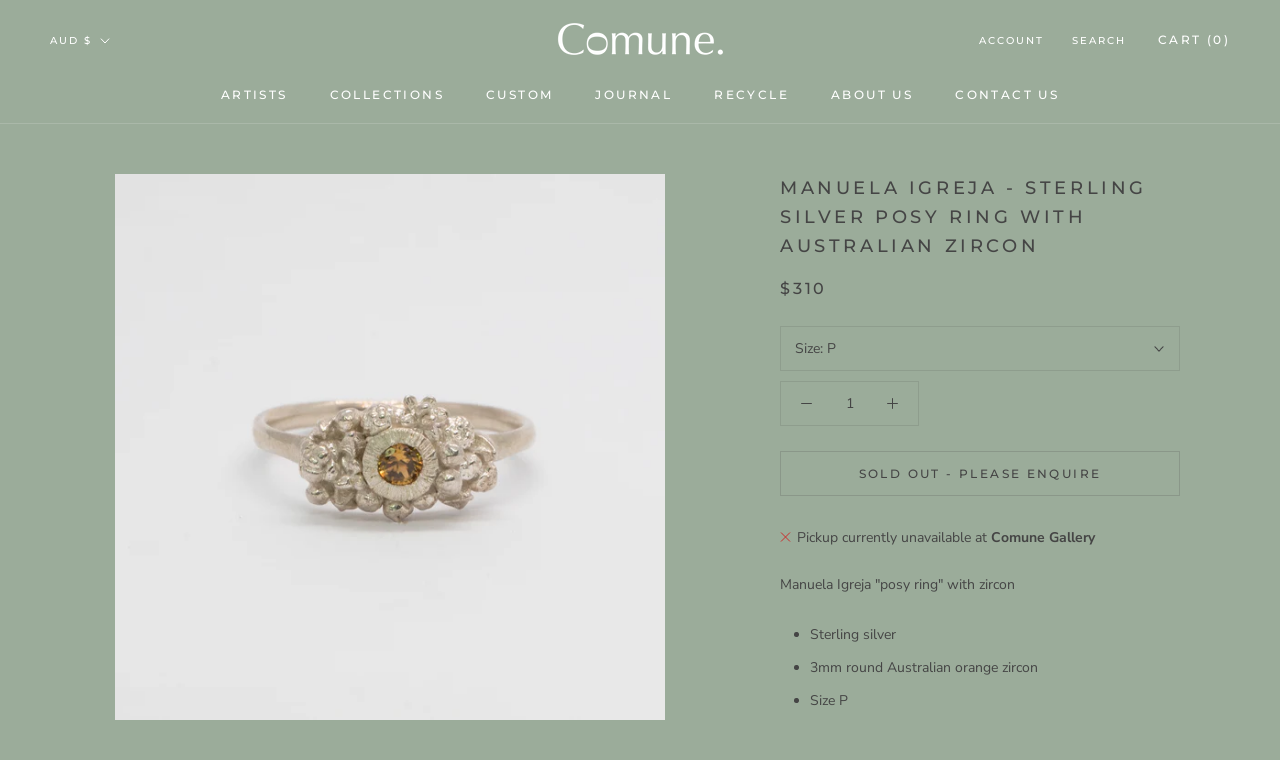

--- FILE ---
content_type: image/svg+xml
request_url: https://comunegallery.com/cdn/shop/t/2/assets/cursor-zoom-in.svg?v=106321075265628854281619442439
body_size: -650
content:
<svg width="35" height="35" viewBox="0 0 35 35" xmlns="http://www.w3.org/2000/svg">
  <g fill="none" fill-rule="nonzero">
    <circle fill="#9bac9a" cx="17.5" cy="17.5" r="17.5"/>
    <path fill="#454545" d="M24 18h-6v6h-1v-6h-6v-1h6v-6h1v6h6"/>
  </g>
</svg>

--- FILE ---
content_type: text/javascript
request_url: https://comunegallery.com/cdn/shop/t/2/assets/custom.js?v=183944157590872491501618894017
body_size: -682
content:
//# sourceMappingURL=/cdn/shop/t/2/assets/custom.js.map?v=183944157590872491501618894017
